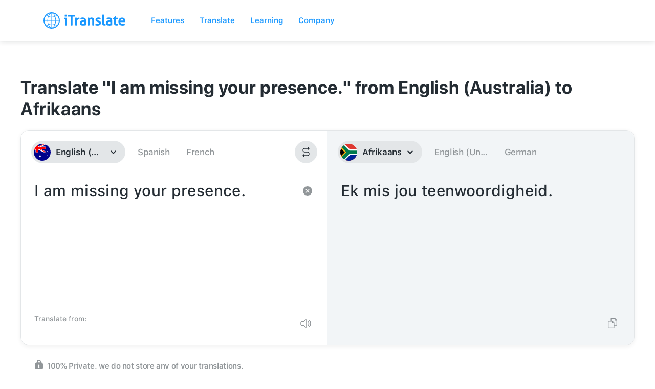

--- FILE ---
content_type: image/svg+xml
request_url: https://itranslate-webapp-production.web.app/images/af.svg
body_size: 99
content:
<?xml version="1.0" encoding="UTF-8"?>
<svg width="180px" height="180px" viewBox="0 0 180 180" version="1.1" xmlns="http://www.w3.org/2000/svg" xmlns:xlink="http://www.w3.org/1999/xlink">
    <!-- Generator: Sketch 61 (89581) - https://sketch.com -->
    <title>Overrides/Languages/af</title>
    <desc>Created with Sketch.</desc>
    <defs>
        <circle id="path-1" cx="90" cy="90" r="90"></circle>
        <polyline id="path-3" points="0 0 90 90 0 180"></polyline>
    </defs>
    <g id="Overrides/Languages/af" stroke="none" stroke-width="1" fill="none" fill-rule="evenodd">
        <g id="af">
            <mask id="mask-2" fill="white">
                <use xlink:href="#path-1"></use>
            </mask>
            <use id="Mask" fill="#DE2910" xlink:href="#path-1"></use>
            <g id="Shapes" mask="url(#mask-2)">
                <polygon id="Shape" fill="#002395" points="0 0 0 180 180 180 180 0"></polygon>
                <polygon id="Shape" fill="#DE3831" points="0 0 0 90 180 90 180 0"></polygon>
                <g id="Group">
                    <path d="M0,0 L90,90 L0,180 M90,90 L180,90" id="W" stroke="#FFFFFF" stroke-width="60" fill="#000000"></path>
                    <g id="Clipped">
                        <mask id="mask-4" fill="white">
                            <use xlink:href="#path-3"></use>
                        </mask>
                        <g id="X"></g>
                        <g id="X-link" mask="url(#mask-4)" fill="#000000" stroke="#FFB612" stroke-width="60">
                            <polyline id="X" points="0 0 90 90 0 180"></polyline>
                        </g>
                    </g>
                </g>
                <g id="W-link" stroke="#007A4D" stroke-width="36">
                    <path d="M0,0 L90,90 L0,180 M90,90 L180,90" id="W"></path>
                </g>
            </g>
        </g>
    </g>
</svg>